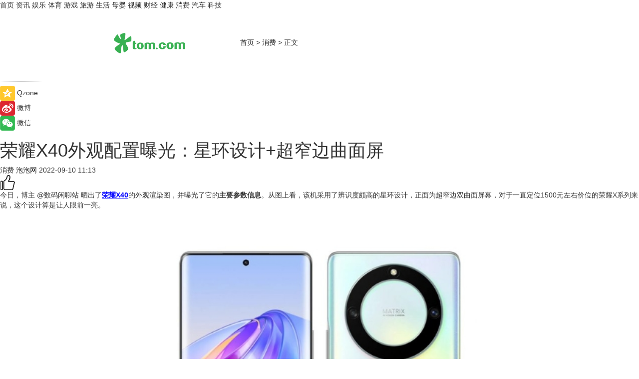

--- FILE ---
content_type: text/html
request_url: https://xiaofei.tom.com/202209/1803200325.html
body_size: 8589
content:
<!DOCTYPE html>
<html xmlns="http://www.w3.org/1999/xhtml"  lang="zh-CN" >

<!-- openCMs sreach -->
<head>
    <meta http-equiv="Content-Type" content="text/html; charset=UTF-8">
	<meta name="viewport" content="width=device-width, initial-scale=1.0">
    <meta http-equiv="X-UA-Compatible" content="IE=edge,chrome=1" >
	<meta name="referrer" content="unsafe-url" />
	<meta name="robots" content="index, follow">
   
    <title>荣耀X40外观配置曝光：星环设计+超窄边曲面屏_TOM消费</title><meta name="Description" content="今日，博主 @数码闲聊站 晒出了荣耀X40的外观渲染图，并曝光了它的主要参数信息。从图上看，该机采用了辨识度颇高的星环设计，正面为超窄边双曲面屏幕，对于一直定位1500元左右价位的荣耀X系列来说，这个设计算是让人眼前一亮。">
        <meta name="keywords" content="荣耀X40外观配置,星环设计,超窄边曲面屏,手机,品牌,外观渲染图">
        <meta name="Imageurl" content="https://imgs.tom.com/xiaofei/202209/1803200325/THUMBNAIL74ad138e016ee82b.jpg">
        <meta property="og:type" content="article"/>
        <meta property="og:title" content="荣耀X40外观配置曝光：星环设计+超窄边曲面屏"/>
        <meta property="og:description" content="今日，博主 @数码闲聊站 晒出了荣耀X40的外观渲染图，并曝光了它的主要参数信息。从图上看，该机采用了辨识度颇高的星环设计，正面为超窄边双曲面屏幕，对于一直定位1500元左右价位的荣耀X系列来说，这个设计算是让人眼前一亮。"/>
        <meta property="og:image" content="https://imgs.tom.com/xiaofei/202209/1803200325/THUMBNAIL74ad138e016ee82b.jpg"/>
        <meta property="og:url" content="https://xiaofei.tom.com/202209/1803200325.html"/>
        <meta property="og:release_date" content="2022-09-10 11:13"/>
    <link rel="canonical" href="https://xiaofei.tom.com/202209/1803200325.html"/>
	<meta name="applicable-device" content="pc,mobile">
	
    <!--加载图标-->
	   	 <link href="https://www.tom.com/system/modules/my.opencms.news/resources/tom/bootstrap/css/bootstrap.min.css" rel="stylesheet" type="text/css">
   	  <link href="//www.tom.com/system/modules/my.opencms.news/resources/pc/css/newcontent_auto3.css?v=5" rel="stylesheet" type="text/css">
   
	
</head>
<body>
<input  type="hidden"  value ="0" id="sltop"/>
<input  type="hidden"  value ="1183" id="jsonid"/>
<input  type="hidden"  value="/xiaofei/" id="category">
<div class="index_nav">
   <div class="index_nav_child">
<div class="index_nav_left">
<a href="//www.tom.com" title="TOM首页" id="shouye">首页</a>
<a href="//news.tom.com" title="TOM资讯" id="news">资讯</a>
<!--
<a href="//lookin.tom.com/" title="LOOKin" id="LOOKin">LOOKin</a>
-->
<a href="//ent.tom.com" title="TOM娱乐" id="ent" >娱乐</a>
<a href="//sports.tom.com" title="TOM体育" id="sports">体育</a>
<!--<a href="//star.tom.com" title="TOM明星" id="gossip">明星</a>-->
<!--<a href="//fashion.tom.com" title="TOM时尚" id="fashion">时尚</a>-->
<a href="//game.tom.cn" title="TOM游戏" target="_blank" id="game">游戏</a>
<a href="//travel.tom.com" id="travel" title="TOM旅游">旅游</a>
<a href="//life.tom.com" title="TOM生活" id="life">生活</a>
<a href="//baby.tom.com" title="TOM母婴" id="baby">母婴</a>
<!--<a href="//marketing.tom.com" title="TOM营销" id="marketing">营销</a>-->
<!--<a href="//vip.tom.com" title="TOM邮箱" id="mail" target="_blank">邮箱</a>-->
<!--<a href="//biz.tom.com" id="biz" title="TOM商业">商业</a>-->
<a href="//v.tom.com" id="tv" target="_blank" title="TOM视频">视频</a>
<a href="//finance.tom.com" id="finance" title="TOM财经">财经</a>
<a href="//health.tom.com" id="health" title="TOM健康">健康</a>
<!--
<a href="//joke.tom.com" id="joke" title="TOM段子">段子</a>
-->
<a href="//xiaofei.tom.com" title="TOM消费" id="xiaofei">消费</a>
<a href="//car.tom.com" title="TOM汽车" id="car">汽车</a>
<!--<a href="//www.ule.com" title="TOM购物" target="_blank">购物</a>-->
<a href="//tech.tom.com" title="TOM科技" id="tech">科技</a>
</div>
</div>
</div>
<div class="content_nav" id="content_nav">
    <div class="content_nav_box">
        <!--二维码-->
        <div id="qrcode" style="width:200px;height:200px;position:fixed;left:50%;top:50%; display:none;margin-left:-100px;margin-top:-100px;">aaa</div>
        <a class="back_arrow" id="back_arrow" href="javascript:history.back(-1)"><img src="https://www.tom.com/system/modules/my.opencms.news/resources/pc/pic/back_arow.png" alt></a>
        <a class="back_hot" id="back_hot" href="javascript:history.back(-1)"><img src="https://www.tom.com/system/modules/my.opencms.news/resources/pc/pic/tom_back.png" alt></a>
        <span class="tom_pc_logo"  href="https://www.tom.com"><img src="https://www.tom.com/system/modules/my.opencms.news/resources/pc/pic/tom_pc_logo.png" alt="logo"></span>
        <span class="tom_com_logo"><a href="https://www.tom.com/index2.html"> <img src="https://www.tom.com/system/modules/my.opencms.news/resources/tom/tomLogo1.png" alt="logo" ></a></span>
        <img class="tom_share" data-toggle="modal" data-target=".bs-example-modal-lg" src="//www.tom.com/system/modules/my.opencms.news/resources/pc/pic/tom_share.png" style="display: none;" alt>
		<a class="nav_left01" href="https://www.tom.com" title="网站首页" target="_blank">首页</a>
		<span class="nav_left01">&gt</span>
        <a class="nav_left01" href="https://xiaofei.tom.com" title="TOM消费" target="_blank">消费</a>
        <span class="nav_left01">&gt</span>
        <span class="nav_left01">正文</span>
        <span class="share_btn" name="sharebtn"  id="sharebtn" onclick="shareopen()"><img src="//www.tom.com/system/modules/my.opencms.news/resources/pc/pic/share_btn.png" alt></span>
        <div class="right_search_box" style="display:none;">
            <input value="">
            <span class="search_box_btn"><img src="//www.tom.com/system/modules/my.opencms.news/resources/pc/pic/search_btn_icon.png" alt></span>
        </div>
    </div>
</div>
<div class="wxAlert" style="display:none;z-index:9999;padding: 15px;border-radius: 3px; width:240px;height:67px;background:rgba(19,23,31,0.8);position:fixed;top:50%;left:50%;margin-top:-33.5px;margin-left:-120px;font-size:13px;color:#fff;">
    <img style="width:10px;height:9.5px;position:absolute;top:5px;right:5px;" src="https://www.tom.com/system/modules/my.opencms.news/resources/pc/pic/wx_close.png" alt>
    点击下方菜单栏  “ <img src="https://www.tom.com/system/modules/my.opencms.news/resources/shareios3.png" class="sharicoimg"  style="width: 27px; height: 27px;vertical-align: middle;" alt> ” 选择 “分享”， 把好文章分享出去!
</div>


<!-- 微信提示 -->
<div class="modal fade " id="wxmyModal" tabindex="-1" role="dialog" aria-labelledby="wxmyModalLabel" aria-hidden="true" >
    <div class="modal-dialog" >
        <img src="https://www.tom.com/system/modules/my.opencms.news/resources/shareios2.png" style="right: 0; float: right; width: 94px;margin-top:30px; margin-right:18px" alt>

        <div class="modal-content amodal-content" style="top: 250px; border:0px; width: 240px;height: 86px;left: 50%; margin-top: -33.5px;margin-left: -120px;font-size: 15px;color: rgb(255, 255, 255);background:rgba(19,23,31,0.8);padding: 4px;box-sizing: content-box;" >
            <button type="button" class="close closea" data-dismiss="modal" aria-hidden="true"  style="color: #fff;font-weight: normal; opacity: 1;">
                &times;
            </button>

            <div class="modal-body" style="padding-top:25px; text-align: center;">
                请点击右上角选择分享，把好文章分享出去
            </div>

        </div>
    </div>
</div>
<!--分享模态框-->
<div class="modal tomShare_modal fade bs-example-modal-lg tomShare_modalbs" tabindex="-1" role="dialog" aria-labelledby="myLargeModalLabel">
    <div style="margin:0;" class="modal-dialog modal-lg" role="document">
        <div class="modal-content">
            <div style="font-size:12px;" class="row text-center tomShare_modalbshe">
                <div data-dismiss="modal" class="col-xs-3"  id="pyq">
                    <img src="https://www.tom.com/system/modules/my.opencms.news/resources/pc/pic/tom_pyq.png" alt>
                    <div style="margin-top: 6px;" class="row">
                        <div class="col-xs-12">朋友圈</div>
                    </div>
                </div>
                <div data-dismiss="modal" class="col-xs-3"  id="wx">
                    <img  src="https://www.tom.com/system/modules/my.opencms.news/resources/pc/pic/tom_wechat.png" alt>
                    <div style="margin-top: 6px;" class="row">
                        <div class="col-xs-12">微信好友</div>
                    </div>
                </div>
                <div data-dismiss="modal" class="col-xs-3" id="qzone" onclick="shareToQzone()">
                    <img  src="//www.tom.com/system/modules/my.opencms.news/resources/pc/pic/tom_space.png" alt >
                    <div style="margin-top: 6px;" class="row">
                        <div class="col-xs-12">QQ空间</div>
                    </div>
                </div>
                <div data-dismiss="modal" class="col-xs-3" id="qq" onclick="shareToQQ()">
                    <img  src="https://www.tom.com/system/modules/my.opencms.news/resources/pc/pic/tom_qq1.png" alt>
                    <div style="margin-top: 6px;" class="row">
                        <div class="col-xs-12">QQ</div>
                    </div>
                </div>
            </div>
            <div style="" class="row">
                <div data-dismiss="modal" style="" class="col-xs-12 text-center tomShare_modalfb">
                    取消
                </div>
            </div>
        </div>
    </div>
</div>
<!--文章内容部分-->
<div class="content_body_box">
    <div class="content_body_left" id="content_body_left">
        <div class="scan_box">
            <div class="scan_box_text"></div>
            <div class="scan_box_img" id="scan_box_img"></div>
        </div>
        <div class="left_line"><img src="https://www.tom.com/system/modules/my.opencms.news/resources/pc/pic/left_line.png" alt></div>
        <div class="kongjian_share">
            <span class="kongjian_share_img"><img src="https://www.tom.com/system/modules/my.opencms.news/resources/pc/pic/kongjian_share.png" alt></span>
            <span class="kongjian_share_text">Qzone</span>
        </div>
        <div class="weibo_share">
            <span class="weibo_share_img"><img src="https://www.tom.com/system/modules/my.opencms.news/resources/pc/pic/weibo_share.png" alt></span>
            <span class="weibo_share_text">微博</span>
        </div>
        <div class="weixin_share">
            <span class="weixin_share_img"><img src="https://www.tom.com/system/modules/my.opencms.news/resources/pc/pic/weixin_share.png" alt></span>
            <span class="weixin_share_text">微信</span>
            <span class="weixin_share_scan" id="weixin_share_scan">
				</span>
        </div>
    </div>
    <div class="content_body_center" id="content_body_center">
        <div class="content_news_box">
            <h1 class="news_box_title news_box_title1">荣耀X40外观配置曝光：星环设计+超窄边曲面屏</h1>

                <!-- 写下想法弹出框 -->
                <div id="alert_share" style="display:none;border-color:rgba(66,66,66,0.1);background-color:#fff;box-shadow: 4px 7px 9px -8px rgb(66,66,66);color:#000000;" class="alert alert-success alert-dismissable fade in">
                    <button style="top: -13px;right: -26px;outline: 0;" type="button" class="close" aria-hidden="true">
                        &times;
                    </button>
                    <img style="width:14px;height:14px;" src="https://www.tom.com/system/modules/my.opencms.news/resources/pc/pic/tom_check.png" alt >
                    <strong>为推荐给更多人</strong>
                    <strong data-toggle="modal"  class="setdata" data-target=".bs-example-modal-lg" style="color:#31ba52;" >分享写下你的想法></strong>
                </div>
				
				  
				<div class="news_box_inforlinre">
				<div class="news_box_inforlinreab"></div>
                <div class="news_box_infor">
				<span class="formtag">消费</span>
				 <span class="infor_from infor_froma">

								<span class="infor_from_span" >泡泡网</span>	 
                                    </span>
						<span class="infor_time">
							2022-09-10 11:13</span>
                   
                    <!--点赞新样式-->
                     	<div class="tom_fabulous tom_fabulousa">
                        <div class="tom_fabulousdiv" id="m_like">
                            <img class="tom_fabulousimg" src="https://www.tom.com/system/modules/my.opencms.news/resources/tom/phone_noclick.png" alt ><span class="tom_fabulousspan" id="num"></span>
                        </div>

                    </div>
                </div>
                <div class="news_box_text">
                    <html>
 <head></head>
 <body>
  <p>今日，博主 @数码闲聊站 晒出了<span style="text-decoration: underline; color: #0000ff;"><a style="color: #0000ff; text-decoration: underline;" href="https://tech.tom.com/202209/1583604080.html" target="_blank"><strong>荣耀X40</strong></a></span>的外观渲染图，并曝光了它的<strong>主要参数信息</strong>。从图上看，该机采用了辨识度颇高的星环设计，正面为超窄边双曲面屏幕，对于一直定位1500元左右价位的荣耀X系列来说，这个设计算是让人眼前一亮。</p> 
  <center>
   <img src="https://imgs.tom.com/xiaofei/202209/1803200325/CONTENT74ad138e016ee82b.jpg" alt="荣耀X40外观配置曝光：星环设计+超窄边曲面屏" width="730" height="730" align="">
  </center> 
  <p>据称，该机将搭载6.67英寸FHD+ 120Hz OLED居中单孔曲面屏，高频PWM护眼调光+8抖10Bit色深。前置8Mp，后置双摄50Mp+2Mp。搭载骁龙695处理器，5100mAh+40W，Magic UI 6.1，三围及重量为161.6*73.9*7.9mm/172g。</p> 
  <p><span style="color: #000000; font-family: Verdana, Arial, Helvetica, sans-serif; font-size: 11px; font-style: normal; font-variant-ligatures: normal; font-variant-caps: normal; font-weight: 400; letter-spacing: normal; orphans: 2; text-align: start; text-indent: 0px; text-transform: none; white-space: normal; widows: 2; word-spacing: 0px; -webkit-text-stroke-width: 0px; background-color: #ffffff; text-decoration-style: initial; text-decoration-color: initial; display: inline !important; float: none;">作者：陈沐梁</span></p> 
  <p>&nbsp;</p> 
  <p>延伸阅读：</p> 
  <ul> 
   <li><span style="text-decoration: underline; color: #800080;"><a style="color: #800080; text-decoration: underline;" href="https://tech.tom.com/202208/1004003825.html" target="_blank">Mate50同款星环设计 荣耀X40将至</a></span></li> 
  </ul> 
  <p>&nbsp;</p>
 </body>
</html><!--增加原创提示-->
					<span id="adright" style="color: #ffffff;display:none">0</span>
                </div>
				</div>
				<div class="news_box_banner_pc1" style="margin-top: 10px;margin-bottom: 20px;">
					<a class="a_img_border" href="//game.tom.com?pop=1"  rel="nofollow"  ><img src="https://www.tom.com/system/modules/my.opencms.news/resources/pc/pic/banner/tem_pc1.jpg" alt/>
					<div class="guanggao">
						广告
					</div>
					</a>
				</div>
				
                <div class="news_box_operation">
				  <div class="news_box_report news_box_reporta"><a href="https://www.tom.com/partner/jubao.html" target="_blank" rel="nofollow">举报</a></div>
					 	<span class="infor_author">责任编辑：
							吉熟</span>
                  
                    <div style="margin-top: 50px;text-align: center;">
                        <div style="display: inline-block;" id="pc_like">
                            <img src="https://www.tom.com/system/modules/my.opencms.news/resources/pc/pic/pc_noclick.png"   alt >
                            <p style="margin-top: 10px;" id="num"></p>
                        </div>
                    </div>
                </div>
				  <div class="news_box_operation_mhead" >
				  
				  </div>
                <div class="news_box_operation_m" style="text-align:right;font-size:13px;color:#666666;margin-bottom:20px;">
                    责任编辑：
                    吉熟<!--<div style="margin-top: 40px;text-align: center;">
                        <div style="display: inline-block; border: 1px solid #c5c5c5; border-radius: 51px; padding: 5px; min-width: 134px; font-size: 16px; cursor: pointer; color: #4f5054;" id="m_like">
                            <img style="vertical-align: middle;width: 20px;" src="//www.tom.com/system/modules/my.opencms.news/resources/tom/phone_noclick.png"><span style="margin-top: 10px;vertical-align: middle;padding-left: 5px;" id="num">赞</span>
                        </div>

                    </div>-->

                </div>
            <!-- app分享-->
            <div class="news_box_share" id="news_box_share">
                <div id="sharetxt" class="share_title" >
                    <span>————</span>&nbsp;&nbsp;&nbsp;&nbsp;分享到&nbsp;&nbsp;&nbsp;&nbsp;<span>————</span>
                </div>
                <div id="sharebtn4" class="contect_share">
                    <div class="share_platform">
                        <div class="share_weixin"><a id="wx" onclick="shareToWx()">
                            <div><img src="https://www.tom.com/system/modules/my.opencms.news/resources/pc/pic/weixin3.png"></div>
                            <div class="share_text">微信好友</div>
                        </a>
                        </div>
                        <div class="share_quan"><a id="pyq" onclick="shareToWxpyq()">
                            <div><img src="https://www.tom.com/system/modules/my.opencms.news/resources/pc/pic/quan3.png"></div>
                            <div class="share_text">朋友圈</div>
                        </a>
                        </div>
                        <div class="share_qq"><a id="qq" onclick="shareToQQ()">
                            <div><img src="https://www.tom.com/system/modules/my.opencms.news/resources/pc/pic/QQ3.png"></div>
                            <div class="share_text">QQ好友</div>
                        </a>
                        </div>
                        <div class="share_kongjian"><a id="qzone" onclick="shareToQzone()">
                            <div><img src="https://www.tom.com/system/modules/my.opencms.news/resources/pc/pic/kongjian3.png"></div>
                            <div class="share_text">QQ空间</div>
                        </a>
                        </div>
                        <script id="app" type="text/javascript"></script>
                    </div>
                </div>
            </div>
            <div class="news_box_banner_pc"></div>
        </div>
		
		  <div class="news_box_banner_phone">
       
    </div>
		
			
		<div class="shoujiline"></div>
		<div class="shouji">
			<div class="pic_news_title">
				<span class="mrelation_titlespanicom">&nbsp;</span>
				<span class="mrelation_titlespan">相关推荐</span>
			</div>
			<div class='three_image_news'>        <a href='//xiaofei.tom.com/202505/1862844702.html'>            <div class='news_title'>6.3英寸小直屏！vivo S30 Pro mini外观公布 ，也太可爱了吧</div>            <div class='news_pic3'>                <img class='pic1' src='https://imgs.tom.com/xiaofei/202505/1862844702/THUMBNAILFFF0790E8C7146AE.jpg' alt='6.3英寸小直屏！vivo S30 Pro mini外观公布 ，也太可爱了吧'>                <img class='pic2' src='https://imgs.tom.com/xiaofei/202505/1862844702/THUMBNAILC04F1FFD00C4420A.jpg' alt='6.3英寸小直屏！vivo S30 Pro mini外观公布 ，也太可爱了吧'>                <img class='pic2' src='https://imgs.tom.com/xiaofei/202505/1862844702/THUMBNAIL5cc8c98bec89e0e0.jpg' alt='6.3英寸小直屏！vivo S30 Pro mini外观公布 ，也太可爱了吧'>            </div>        </a>        <div class='news_infor'>            <div class='source'>                <span>泡泡网</span>            </div>            <span class='push_time'>05-19 14:09</span>        </div>    </div><div class='news'>        <div class='news-left'>            <div class='desc' style='vertical-align: middle;'>                <div class='news_left_title'><a href='//xiaofei.tom.com/202505/1150908218.html'>小米16外观曝光？居然很好看！不用玄戒依然用高通骁龙芯片</a>                </div>                <div class='footer' style='float: left;margin-top:5px;'>                    <div class='footer_source'>                       <span>泡泡网</span>                    </div>                </div>                <span class='push_time push_timea' style='line-height:19px;margin-top:10px'>05-23 09:00</span></div>        </div>        <a href='//xiaofei.tom.com/202505/1150908218.html'>            <div class='pic'>                <img class='pic1' src='https://imgs.tom.com/xiaofei/202505/1150908218/THUMBNAILc1153ca1c2c23a4a.jpg' alt='小米16外观曝光？居然很好看！不用玄戒依然用高通骁龙芯片'>            </div>        </a>    </div><div class='news'>        <div class='news-left'>            <div class='desc' style='vertical-align: middle;'>                <div class='news_left_title'><a href='//tech.tom.com/202505/1337266834.html'>OPPO Find X9系列配置曝光：全系直屏+潜望长焦</a>                </div>                <div class='footer' style='float: left;margin-top:5px;'>                    <div class='footer_source'>                       <span>安兔兔</span>                    </div>                </div>                <span class='push_time push_timea' style='line-height:19px;margin-top:10px'>05-13 12:02</span></div>        </div>        <a href='//tech.tom.com/202505/1337266834.html'>            <div class='pic'>                <img class='pic1' src='https://imgs.tom.com/tech/202505/1337266834/THUMBNAILde26579e67f01799.jpg' alt='OPPO Find X9系列配置曝光：全系直屏+潜望长焦'>            </div>        </a>    </div><div class='news'>        <div class='news-left'>            <div class='desc' style='vertical-align: middle;'>                <div class='news_left_title'><a href='//tech.tom.com/202505/1001838339.html'>荣耀Magic V5顺利入网：号称最轻薄折叠屏手机</a>                </div>                <div class='footer' style='float: left;margin-top:5px;'>                    <div class='footer_source'>                       <span>热点科技网</span>                    </div>                </div>                <span class='push_time push_timea' style='line-height:19px;margin-top:10px'>05-21 09:00</span></div>        </div>        <a href='//tech.tom.com/202505/1001838339.html'>            <div class='pic'>                <img class='pic1' src='https://imgs.tom.com/tech/202505/1001838339/THUMBNAILD81C15E0964243B2.jpg' alt='荣耀Magic V5顺利入网：号称最轻薄折叠屏手机'>            </div>        </a>    </div><div class='news'>        <div class='news-left'>            <div class='desc' style='vertical-align: middle;'>                <div class='news_left_title'><a href='//tech.tom.com/202505/1160882234.html'>小米16渲染图曝光：家族式DECO设计，三摄像头</a>                </div>                <div class='footer' style='float: left;margin-top:5px;'>                    <div class='footer_source'>                       <span>热点科技网</span>                    </div>                </div>                <span class='push_time push_timea' style='line-height:19px;margin-top:10px'>05-22 14:50</span></div>        </div>        <a href='//tech.tom.com/202505/1160882234.html'>            <div class='pic'>                <img class='pic1' src='https://imgs.tom.com/tech/202505/1160882234/THUMBNAILc78c015eff3a7d9e.jpg' alt='小米16渲染图曝光：家族式DECO设计，三摄像头'>            </div>        </a>    </div></div>
		
		<div class="recommend_text">
		      <div class="relation_title" id="list-container">
		          <span style=""  class="relation_titlespanico">&nbsp;</span>
		          <span style="" class="relation_titlespan">热点精选</span>
		      </div>
		   <div class='item-container item-none item-noneb'><div class='divh4'><a target='_blank' href='//tech.tom.com/202505/4421963185.html'>动感地带“洞庭谷卡”正式发布！ 湖南移动跨界岳阳文旅，架起Z世代文化共振桥梁</a></div><ul><li class='item-center'><a class='a_img_border' target='_blank' href='//tech.tom.com/202505/4421963185.html'><img class='item-img' src='https://imgs.tom.com/whyz/202505/4421963185/THUMBNAIL3fd102fc542e61cd.jpg' alt='动感地带“洞庭谷卡”正式发布！ 湖南移动跨界岳阳文旅，架起Z世代文化共振桥梁'></a></li><li class='item-center'><a class='a_img_border' target='_blank' href='//tech.tom.com/202505/4421963185.html'><img class='item-img' src='https://imgs.tom.com/whyz/202505/4421963185/THUMBNAIL1fc26c0819b5d6f3.jpg' alt='动感地带“洞庭谷卡”正式发布！ 湖南移动跨界岳阳文旅，架起Z世代文化共振桥梁'></a></li><li class='item-center'><a class='a_img_border' target='_blank' href='//tech.tom.com/202505/4421963185.html'><img class='item-img' src='https://imgs.tom.com/whyz/202505/4421963185/THUMBNAIL047fb6ab4ce12c6e.jpg' alt='动感地带“洞庭谷卡”正式发布！ 湖南移动跨界岳阳文旅，架起Z世代文化共振桥梁'></a></li></ul><div class='item-bottom'><p class='soddd'><a href=http://www.tom.com target='_blank' rel='nofollow' class='source_text'>TOM</a><span class='publish-time publish-timepc'>2025-05-25 17:30</span><span class='publish-time publish-timemb'>05-25 17:30</span></p></div></div><div class='item-container item-none item-noneb'><div class='divh4'><a target='_blank' href='//baby.tom.com/202505/4421813994.html'>母婴行业下半场：品牌如何凭借场景营销实现长期主义？</a></div><ul><li class='item-center'><a class='a_img_border' target='_blank' href='//baby.tom.com/202505/4421813994.html'><img class='item-img' src='https://imgs.tom.com/whyz/202505/4421813994/THUMBNAIL0ceeff09b91fe210.jpeg' alt='母婴行业下半场：品牌如何凭借场景营销实现长期主义？'></a></li><li class='item-center'><a class='a_img_border' target='_blank' href='//baby.tom.com/202505/4421813994.html'><img class='item-img' src='https://imgs.tom.com/whyz/202505/4421813994/THUMBNAILe49239dceb80cf55.jpeg' alt='母婴行业下半场：品牌如何凭借场景营销实现长期主义？'></a></li><li class='item-center'><a class='a_img_border' target='_blank' href='//baby.tom.com/202505/4421813994.html'><img class='item-img' src='https://imgs.tom.com/whyz/202505/4421813994/THUMBNAIL4cc3f3a8d7a2ef39.jpeg' alt='母婴行业下半场：品牌如何凭借场景营销实现长期主义？'></a></li></ul><div class='item-bottom'><p class='soddd'><a href=http://www.tom.com target='_blank' rel='nofollow' class='source_text'>TOM</a><span class='publish-time publish-timepc'>2025-05-25 17:30</span><span class='publish-time publish-timemb'>05-25 17:30</span></p></div></div><div class='item-container item-none item-noneb'><div class='divh4'><a target='_blank' href='//news.tom.com/202505/4421400326.html'>以利他共赢实现和合共生珠海万达商管东区品牌峰会圆满举办</a></div><ul><li class='item-center'><a class='a_img_border' target='_blank' href='//news.tom.com/202505/4421400326.html'><img class='item-img' src='https://imgs.tom.com/whyz/202505/4421400326/THUMBNAIL6c0a000888bb8350.jpg' alt='以利他共赢实现和合共生珠海万达商管东区品牌峰会圆满举办'></a></li><li class='item-center'><a class='a_img_border' target='_blank' href='//news.tom.com/202505/4421400326.html'><img class='item-img' src='https://imgs.tom.com/whyz/202505/4421400326/THUMBNAIL8e3f95f55091dc1b.jpg' alt='以利他共赢实现和合共生珠海万达商管东区品牌峰会圆满举办'></a></li><li class='item-center'><a class='a_img_border' target='_blank' href='//news.tom.com/202505/4421400326.html'><img class='item-img' src='https://imgs.tom.com/whyz/202505/4421400326/THUMBNAIL5d963f4b2eb165d0.jpg' alt='以利他共赢实现和合共生珠海万达商管东区品牌峰会圆满举办'></a></li></ul><div class='item-bottom'><p class='soddd'><a href=http://www.tom.com target='_blank' rel='nofollow' class='source_text'>TOM</a><span class='publish-time publish-timepc'>2025-05-25 17:30</span><span class='publish-time publish-timemb'>05-25 17:30</span></p></div></div><div class='item-container item-none item-noneb'><div class='divh4'><a target='_blank' href='//news.tom.com/202505/4429410384.html'>祖名黑豆花青豆花惊艳亮相西雅国际食品展，领航健康饮食新浪潮</a></div><ul><li class='item-center'><a class='a_img_border' target='_blank' href='//news.tom.com/202505/4429410384.html'><img class='item-img' src='https://imgs.tom.com/whyz/202505/4429410384/THUMBNAIL98f542de6a7842f5.jpg' alt='祖名黑豆花青豆花惊艳亮相西雅国际食品展，领航健康饮食新浪潮'></a></li><li class='item-center'><a class='a_img_border' target='_blank' href='//news.tom.com/202505/4429410384.html'><img class='item-img' src='https://imgs.tom.com/whyz/202505/4429410384/THUMBNAILd8dcba13edf40a07.jpg' alt='祖名黑豆花青豆花惊艳亮相西雅国际食品展，领航健康饮食新浪潮'></a></li><li class='item-center'><a class='a_img_border' target='_blank' href='//news.tom.com/202505/4429410384.html'><img class='item-img' src='https://imgs.tom.com/whyz/202505/4429410384/THUMBNAIL7c0d21f460a26c40.jpg' alt='祖名黑豆花青豆花惊艳亮相西雅国际食品展，领航健康饮食新浪潮'></a></li></ul><div class='item-bottom'><p class='soddd'><a href=http://www.tom.com target='_blank' rel='nofollow' class='source_text'>TOM</a><span class='publish-time publish-timepc'>2025-05-25 17:30</span><span class='publish-time publish-timemb'>05-25 17:30</span></p></div></div><div class='item-container item-none item-noneb'><div class='divh4'><a target='_blank' href='//news.tom.com/202505/4429267042.html'>2025兰州马拉松圆满落幕 中国移动全球通携手跑者共赴逐马新征程</a></div><ul><li class='item-center'><a class='a_img_border' target='_blank' href='//news.tom.com/202505/4429267042.html'><img class='item-img' src='https://imgs.tom.com/whyz/202505/4429267042/THUMBNAILf8e21a648672fe21.jpeg' alt='2025兰州马拉松圆满落幕 中国移动全球通携手跑者共赴逐马新征程'></a></li><li class='item-center'><a class='a_img_border' target='_blank' href='//news.tom.com/202505/4429267042.html'><img class='item-img' src='https://imgs.tom.com/whyz/202505/4429267042/THUMBNAIL2efda1211fc1714c.jpeg' alt='2025兰州马拉松圆满落幕 中国移动全球通携手跑者共赴逐马新征程'></a></li><li class='item-center'><a class='a_img_border' target='_blank' href='//news.tom.com/202505/4429267042.html'><img class='item-img' src='https://imgs.tom.com/whyz/202505/4429267042/THUMBNAILac8b20e633224586.jpeg' alt='2025兰州马拉松圆满落幕 中国移动全球通携手跑者共赴逐马新征程'></a></li></ul><div class='item-bottom'><p class='soddd'><a href=http://www.tom.com target='_blank' rel='nofollow' class='source_text'>TOM</a><span class='publish-time publish-timepc'>2025-05-25 17:29</span><span class='publish-time publish-timemb'>05-25 17:29</span></p></div></div><div class='item-container item-none item-noneb'><div class='divh4'><a target='_blank' href='//sports.tom.com/202505/4429169842.html'>2025李宁杯羽毛球双打邀请赛佛山站燃情挥拍世界冠军徐晨到场助阵</a></div><ul><li class='item-center'><a class='a_img_border' target='_blank' href='//sports.tom.com/202505/4429169842.html'><img class='item-img' src='https://imgs.tom.com/whyz/202505/4429169842/THUMBNAILaed62bc087634825.jpeg' alt='2025李宁杯羽毛球双打邀请赛佛山站燃情挥拍世界冠军徐晨到场助阵'></a></li><li class='item-center'><a class='a_img_border' target='_blank' href='//sports.tom.com/202505/4429169842.html'><img class='item-img' src='https://imgs.tom.com/whyz/202505/4429169842/THUMBNAILf903282a93697daf.jpeg' alt='2025李宁杯羽毛球双打邀请赛佛山站燃情挥拍世界冠军徐晨到场助阵'></a></li><li class='item-center'><a class='a_img_border' target='_blank' href='//sports.tom.com/202505/4429169842.html'><img class='item-img' src='https://imgs.tom.com/whyz/202505/4429169842/THUMBNAILc3147d310a53f4aa.jpeg' alt='2025李宁杯羽毛球双打邀请赛佛山站燃情挥拍世界冠军徐晨到场助阵'></a></li></ul><div class='item-bottom'><p class='soddd'><a href=http://www.tom.com target='_blank' rel='nofollow' class='source_text'>TOM</a><span class='publish-time publish-timepc'>2025-05-25 17:29</span><span class='publish-time publish-timemb'>05-25 17:29</span></p></div></div><div class='item-container item-none item-noneb'><div class='divh4'><a target='_blank' href='//sports.tom.com/202505/4431918238.html'>以奔跑之力书写生态答卷 北京建工2025密云马拉松鸣枪开跑</a></div><ul><li class='item-center'><a class='a_img_border' target='_blank' href='//sports.tom.com/202505/4431918238.html'><img class='item-img' src='https://imgs.tom.com/whyz/202505/4431918238/THUMBNAILf084335a1ecdc322.jpeg' alt='以奔跑之力书写生态答卷 北京建工2025密云马拉松鸣枪开跑'></a></li><li class='item-center'><a class='a_img_border' target='_blank' href='//sports.tom.com/202505/4431918238.html'><img class='item-img' src='https://imgs.tom.com/whyz/202505/4431918238/THUMBNAILdae2d9490d01a002.jpeg' alt='以奔跑之力书写生态答卷 北京建工2025密云马拉松鸣枪开跑'></a></li><li class='item-center'><a class='a_img_border' target='_blank' href='//sports.tom.com/202505/4431918238.html'><img class='item-img' src='https://imgs.tom.com/whyz/202505/4431918238/THUMBNAILcc1e6e6dd92f2815.jpeg' alt='以奔跑之力书写生态答卷 北京建工2025密云马拉松鸣枪开跑'></a></li></ul><div class='item-bottom'><p class='soddd'><a href=http://www.tom.com target='_blank' rel='nofollow' class='source_text'>TOM</a><span class='publish-time publish-timepc'>2025-05-25 17:29</span><span class='publish-time publish-timemb'>05-25 17:29</span></p></div></div><div class='item-container item-none item-noneb'><div class='divh4'><a target='_blank' href='//news.tom.com/202505/4422794844.html'>经典重聚，谋定三国！唐国强、孙彦军三十年后再续“隆中对”传奇</a></div><ul><li class='item-center'><a class='a_img_border' target='_blank' href='//news.tom.com/202505/4422794844.html'><img class='item-img' src='https://imgs.tom.com/whyz/202505/4422794844/THUMBNAIL7c78c41419039974.jpg' alt='经典重聚，谋定三国！唐国强、孙彦军三十年后再续“隆中对”传奇'></a></li><li class='item-center'><a class='a_img_border' target='_blank' href='//news.tom.com/202505/4422794844.html'><img class='item-img' src='https://imgs.tom.com/whyz/202505/4422794844/THUMBNAIL548e86a623550af6.jpg' alt='经典重聚，谋定三国！唐国强、孙彦军三十年后再续“隆中对”传奇'></a></li><li class='item-center'><a class='a_img_border' target='_blank' href='//news.tom.com/202505/4422794844.html'><img class='item-img' src='https://imgs.tom.com/whyz/202505/4422794844/THUMBNAILfe53fa333b586bb6.jpg' alt='经典重聚，谋定三国！唐国强、孙彦军三十年后再续“隆中对”传奇'></a></li></ul><div class='item-bottom'><p class='soddd'><a href=http://www.tom.com target='_blank' rel='nofollow' class='source_text'>TOM</a><span class='publish-time publish-timepc'>2025-05-25 17:18</span><span class='publish-time publish-timemb'>05-25 17:18</span></p></div></div></div> 
		   <div class="newdixian">
        人家也是有底线的啦~
    </div>
		
    </div>

  
  
   
  
  
    <div class="content_body_right" id="content_body_right">
		 <div class="body_right_banner" id="body_right_banner"><div class="guanggao" style="display:none">广告</div>
        </div>
	
        <div class="recommend_pic_news" id="recommend_pic_news">
            <div class="pic_news_title">相关推荐</div>

            <div class='pic_news01'><a href='//xiaofei.tom.com/202505/1862844702.html' target='_blank' title='6.3英寸小直屏！vivo S30 Pro mini外观公布 ，也太可爱了吧'><img src='https://imgs.tom.com/xiaofei/202505/1862844702/THUMBNAILFFF0790E8C7146AE.jpg' width='270' height='152' alt><p class='pic_news01_title'>6.3英寸小直屏！vivo S30 Pro mini外观公布 ，也太可爱了吧</p></a></div><div class='friend_line'></div><div class='pic_news01'><a href='//xiaofei.tom.com/202505/1150908218.html' target='_blank' title='小米16外观曝光？居然很好看！不用玄戒依然用高通骁龙芯片'><img src='https://imgs.tom.com/xiaofei/202505/1150908218/THUMBNAILc1153ca1c2c23a4a.jpg' width='270' height='152' alt><p class='pic_news01_title'>小米16外观曝光？居然很好看！不用玄戒依然用高通骁龙芯片</p></a></div><div class='friend_line'></div><div class='pic_news01'><a href='//tech.tom.com/202505/1337266834.html' target='_blank' title='OPPO Find X9系列配置曝光：全系直屏+潜望长焦'><img src='https://imgs.tom.com/tech/202505/1337266834/THUMBNAILde26579e67f01799.jpg' width='270' height='152' alt><p class='pic_news01_title'>OPPO Find X9系列配置曝光：全系直屏+潜望长焦</p></a></div><div class='friend_line'></div><div class='pic_news01'><a href='//tech.tom.com/202505/1001838339.html' target='_blank' title='荣耀Magic V5顺利入网：号称最轻薄折叠屏手机'><img src='https://imgs.tom.com/tech/202505/1001838339/THUMBNAILD81C15E0964243B2.jpg' width='270' height='152' alt><p class='pic_news01_title'>荣耀Magic V5顺利入网：号称最轻薄折叠屏手机</p></a></div><div class='friend_line'></div><div class='pic_news01'><a href='//tech.tom.com/202505/1160882234.html' target='_blank' title='小米16渲染图曝光：家族式DECO设计，三摄像头'><img src='https://imgs.tom.com/tech/202505/1160882234/THUMBNAILc78c015eff3a7d9e.jpg' width='270' height='152' alt><p class='pic_news01_title'>小米16渲染图曝光：家族式DECO设计，三摄像头</p></a></div><div class='friend_line'></div></div>
       
         <div id="makeline"></div>
        <input type='hidden' id="markvalue"/>
        <div class="body_right_banner" id="body_right_bottom_banner"><div class="guanggao">广告</div>
        </div>
    </div>
</div>
	<span  id="back_top"></span>
	 <span class="ina_fhdb" id="ina_fhdb"><img src="//www.tom.com/system/modules/my.opencms.news/resources/tom/fhdb1.png" alt></span>

<div class="content_bottom_box">
<div class="content_bottom">
<div class="content_bottom_line"></div>
<div class="content_bottom1">
<a href="http://www.tomgroup.com/chs/" target="_blank" rel="nofollow">TOM集团</a>
<a href="//www.tom.com/partner/adserver.html" target="_blank" rel="nofollow">广告服务</a>
<a href="//www.tom.com/partner/jointom.html" target="_blank" rel="nofollow">加入TOM</a>
</div>
<div class="content_bottom2">Copyright © 2018 TOM.COM Corporation, All Rights Reserved 新飞网版权所有</div>
</div>
</div>




    <script src="//www.tom.com/system/modules/my.opencms.news/resources/tom/pc/js/jquery-3.2.1.min.js"></script> 
  <script src="//www.tom.com/system/modules/my.opencms.news/resources/pc/minjs/jquery.cookie.min.js"></script> 
      <script src="//www.tom.com/system/modules/my.opencms.news/resources/pc/js/in_content_auto_nav.js"></script>
	    <script src="//www.tom.com/system/modules/my.opencms.news/resources/pc/js/in_content_auto.js?v=9"></script>
    <script type="text/javascript" src="https://www.tom.com/system/modules/my.opencms.news/resources/pc/js/qrcode.min.js"></script>
	  <script src="https://www.tom.com/system/modules/my.opencms.news/resources/pc/minjs/get_track.min.js"></script> 
    <script src="//www.tom.com/system/modules/my.opencms.news/resources/tom/test/js/bootstrap.min.js" charset="utf-8"></script> 
	
	 
</body>
</html>
